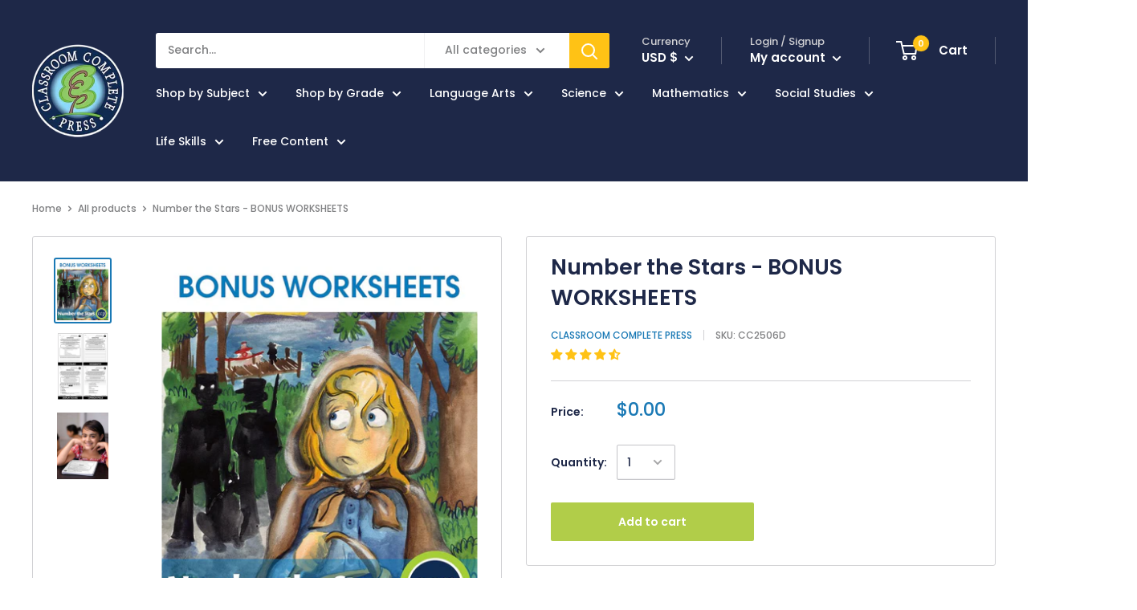

--- FILE ---
content_type: application/javascript; charset=utf-8
request_url: https://searchanise-ef84.kxcdn.com/preload_data.3U8I8J6E4h.js
body_size: 12867
content:
window.Searchanise.preloadedSuggestions=['novel study guide','novel studies','harry potter','life skills','novel study','the outsiders','literature kit','big book','book study','the giver','literature kits','bonus worksheets','google slides','number the stars','reading comprehension','harry potter novel study guide and worksheets','social studies','charlotte web','where the red fern grows','animal farm','social skills','literature guides','percy jackson','the boy in the striped pajamas','the phantom tollbooth','to kill a mockingbird','the one and only ivan','lord of the flies','financial literacy','esperanza rising','hunger games','romeo and juliet','the westing game','novel study guides','physical science','the lion the witch and the wardrobe','bridge to terabithia','island of the blue dolphins','the secret garden','independent living','high interest low vocabulary','the tale of despereaux','tuck everlasting','little house on prairie','charlie and the chocolate factory','of mice and men','the wild','my side of the mountain','us history','anne of green gables','little house in the big woods','middle school ela','human body','a wrinkle in time','the great gatsby','because of winn-dixie','the hatchet','the sign of the beaver','holes by louis sachar','a long walk to','freak the mighty','daily life skills','anne frank','earth science','high school life skills bundle','johnny tremain','out of my mind','the adventures of tom sawyer','the hunger games','practical life skills classroom','city of ember','james and the giant peach','lit kit','the hatchet novel study','the call of the wild','alice in wonderland','esperanza renace','black beauty','managing money','treasure island','the lion the witch and the','literature kit 3-4','language arts','chocolate fever','special ed','the mouse and the motorcycle','call of the wild','revolutionary war','the crossover','writing a paragraph','tom sawyer','charlotte\'s web','lit kit set','little house','the watsons go to birmingham','us constitution','kindergarten or grade','chocolate touch','the lightning thief','ancient civilization','little house on the prairie','from the mixed up files','english language arts','charlottes web','civil war','old yeller','the cay','6th grade','sarah plain and tall','second grade','boxcar children','touching spirit bear','buddy not buddy','literature study','practical life skills','magic tree house','among the hidden','the girl who drank the moon','westing game','the adventures of huckleberry','job skills word search','high school no','julius caesar','the family under the bridge','lion witch wardrobe','maniac magee','the letter','data analysis and probability','literary devices','a christmas carol','critical thinking','mapping skills','the boy who','the chocolate touch','catching fire','sign of the beaver','the egypt game','phantom tollbooth','winnie the pooh','walk two moon','science bundle','fourth grade','huckleberry finn','blood on the','middle school','world history','mr popper’s penguins','mental health','bud not buddy','secret garden','the hundred dresses','roll of thunder hear my cry','the book thief','the old man and the sea','murder on the','the hiding place','word search','laura ingalls wilder','book report','world geography','middle school science','classroom complete press literature kit','history elementary','because of winn dixie','love that dog','jungle book','winn dixie','daily health & hygiene skills','middle school bundles','out of the dust','charlotte’s web','media literacy','novel study guide and worksheets','gregor the overlander','american revolution','stone fox','farmer boy','english literature high school','history world','the second','cells tissues organs and systems','world conflict','series of unfortunate events','7th grade','american government cc5757','reading response','one and only ivan','the witch of','a single shard','kate dicamillo','music instruments','start little','harry potter and the sorcerer\'s','cricket in times square','the crucible','high school social studies','project based learning free','underground to canada','the witches','print books','trumpet of the swan','fish in a tree','real world life skills big book','charlie and the chocolate','fantastic mr fox','wizard of','spanish materials','wonder novel','hands on science','the road','because of mr','star girl','roll of thunder','the best christmas pageant ever','the house on mango','where the mountain meets the','daily marketplace skills','how to write an essay','the pearl','red badge of courage','el deafo','hygiene skills','dog man','special education','reading stories','readiness life skills','crossword puzzle with word search','high school geometry','runaway ralph','spanish reading','5th grade','graphic organizers simplified','chasing vermeer','the bfg','world war 1','war horse','buying of goods','novel study guide hunger games','reading response forms','ben and me','lit set','master writing','summer of the','ancient history','novels study grade 5','world war 2','book worksheets','wrinkle in time','human body cc4519','novel study grade 4','7-8 novel studies','career studies','home safety','christmas carol','peter pan','literacy kit','call it courage','three branches of federal government','ramona quimby','mr popper\'s','the secret','diary of','sing down the moon','family robinson','brians winter','the muscular system','hidden figures','learning to learn','personal hygiene','holes book','answer key','human body systems','first nations','coping with stress','gordon korman','spelling grade 6','physical education','health and nutrition','a child called it','grade 4 big','climate change grades 5-8','around the world in 80','big book skills','study guide','fahrenheit 451 teacher guide','literature kit 5-6','the trumpet of the swan','novel studies grade 8','reading simplified','job skills','solar system','industrial revolution','sex ed','wings of','guitar lessons','tales of a fourth grade nothing','moby dick','north america','mouse and motorcycle','lit kits','canadian big book','grade 9 science','witch of','búsqueda de palabras','chronicles of','how to write a book report','free lesson plans','gender studies','the golden','high school english','the absolutely true diary of a part time indian','how to type','the wave','home economics','lord of the','the diary of','high interest low vocabulary literature','adventures to','ancient americas map','anatomy and','angela’s ashes','the nephew','mrs frisby and the rats of','chocolate web','life skills grades 4-5','rainbow fish','night by','grade 8 chemistry','when you trap a tiger','the cricket in times square','personal finance','one crazy summer','catcher in the rye','first grade','logic of english','mark twain','the wonderful of','simplified grammar','the diary of a young girl','walk two','wednesday wars','single shard','trumpeter swan','muscle and skeletal','problem solving','literature kits catching fire by suzanne collins','high school','wind in the','blending language','pay it forward','grade novel study','canadian government','activity one literacy','the crossover answer key','tell tell heart','book studies','study skills','pride and prejudice','ecosystems cc4500','free live skills','roald dahl','green ember','tale of despereaux','grapes of wrat','teacher guides','science big book','answer sheets','global warming','the war','1st grade math','the girl who drank the moon cc2549','novel study second grade','rick riordan','atoms molecules and elements','save me a','8th grade','first nations myths and legends study','new year','chapter slice grade 3','figurative language','novel guide grade 3-4','high school novels','lit study','native legends','english literature','free bonus worksheets','under the','la telaraña de carlota','the city of ember','ghost by','edgar allen poe','to kill a mocking bird','family novel','financial literacy book','night of the','novel study start','arts ed','i survived','household tasks','plants and','bill of rights','sales tax','natural selection','before you read','four square','american girl','cien vestidos','chad ibbotson','the graveyard','valentines day','when you reach me','bridge of terabithia','the jungle book','value of money and budgeting worksheet graphic organizer','novel study guide divergent','the little prince','canadian studies','properties of matter','wish tree','farmer boy book guide','data analysis','a wish in the dark','understand media','across five','the time machine','best sellers','journey to the center of the earth','gulf war','the boy in the striped pajamas worksheet','lion witch','the nature of matter','the bow','south america','mental illness','sarah joubert','healthy relationships','readers theater','percy jackson crossword','social skills conflict','my teacher is an alien','government and economics','viking princess','language arts bundle','and sequence','sign language','we dream of space','personal development pdf','i am','outsourcing crossword','novel study grade 5-6','invisible man','cell reproduction','world electoral','classical music','australia cc5755','gregor and the overlander','what are atoms','consumer math','a year down yonder','high frequency','the pigman','novel studies lion witch','response book report','math big book task sheets','our is a wolf','senses worksheet','mapping geographical features','first aid','gift card','digital literacy','50 united states word','leaves under the sea','sign of the beaver packet','space earth','children of the storm','the tale of two city','of human cell','book review','math puzzles','daily social & workplace skills','black history','greek mythology','the hidden','back to','life of pi','little woman','ramona quimby age 8','consumer science','novel guides','daily life skills middle school','short stories','kids at work','financial management','grade math','c.s lewis','the red pony','pre algebra','grade writing','intervention set 2','novel study guide mockingjay','tales of a fourth grade','diary of a young girl','anne of the island','paul bunyan','grade 8 french','human body crossword puzzle with word search','human body cc4519 crossword','grade 1 history','high school life skills','games four','middle school novel units','year end','organizational skills','indian in the','nothing but','holes louis sachar','the things they','four square writing','literature kit hamlet','where the wild things are','food chains','global warming cc5772','learn to read','hello universe','key events of the civil war','big book war','new kid','personal development','como escribir un','collaboration ree','edgar poe','foreign languages','21st century skills','independent living ebook','carbon footprint','hoot cc2518','the indian in the','amazing artists','power and fear','false prince','pearl harbor','real world life','thunder in the','ecosystem ccp4500','earth space science','the jungle','electing a government','sea of monsters','fair weather','canadian version','chapter one hatchet','ecosystems ecology and environment','medieval times','the grapes of wrath','island of blue dolphins','land of stories','box car','the long way down','global warming crossword','other words for home','westing game cc2708','about us','the westing game cc2708','printed books','hiding place','elementary school bundles','the invention of','the wind in the','literature kit 1-2','old man and the sea','habitats and communities','brave new world','the count of','charlie and the glass elevator','outsiders worksheets','canadian version big book','el hacha gary','cold war','my dragon','inside out','mr poppers penguins','by the great','dear mr henshaw','how to write a paragraph','vida independiente','nothing but the','the last of the','communications technology','novel study guide charlotte web','sight words','a night to remember','kinds of governments','beverly cleary','let the circle be','circulatory digestive and reproductive systems','life skills ser','a boy called bat','count of','space travel and technology answer key','free teamwork','12th grade','where the fern grows','i want to go home','literature grade 9','time zones','the horse and his boy literature guide','the shakespeare','plant power','environmental science','rainbow horizon','sports equipment','the river between us','our town','the house of dies','escape from mr','big fish','science grade 5','canadian government cc5758','book grade 3 novels study','gulliver\'s travels','world war','king arthur','time management','germany\'s role in the war','had a horse','bright of the canyon','novel studies because of winn-dixie','literature response','great britain','new zealand','life of pi novel study','grade science','civil war on','after you read','paul zindel the pigman','on fir','4th grade math','the classroom index','word puzzles','physical science 9','state standards','the robot','the senses of taste and smell','phamous pharaohs','left behind','leave the','applying life skills','state history','ghost boy','door in the wall','making skills','french version','the white','ancient greece teacher','letter tiles','novel study guide harriet the','la cuentista','farmers boy','energy around us','in the sun','a place to the moon','a strong','remembrance day','math skills','my side of the mountain study guide','egyptian mythology','senses nervous system','activity 5 fun','activity five nervous system','christmas books','reading skills','social studies bundle','context clues','bridge to','ela grammar','angela ashes','a wolf','science gr','old west','parts of the cell','visual learners','tale of d','daily health and hygiene skills','reading comprehension novel study','canadian curriculum','how to train your novel','the 50 united states word search','human body big book','preparing a resume','novel studies 9-12','map skills','novel study hatchet','cells crossword','business plan','geography of asia','life play','market place skills','third grade','the bridge to terabithia','rules study guide','grammar 5th grade','earth and space science middle school','carry on','owls in the family','novel guides for 6th grade','the doll people','when stars are','el del','the railroad','lois lowry','chocolate feature','grammar simplified','myths from around the world','daily life skills big book','high school novel study','new book','james and the giant','life skills printed','unit studies','4th big','salt to the sea','tuck everlasting literature','ralph s mouse','us government','novel study guide giver','the gi er','high school literate','dragons in a','a long to water','never caught','watsons birmingham','food around the world','social science','life science','novel study guide grades 9-12','drank moon','to kill','coral one','simple machines','easy grammar','a time to kill','the last cuentista','the help','time sheets','mrs and the rats of nimh','animals classification','grade 5 novel study','of hill','mr poppers','bad of','learning problem solving','start life','novel study tom sawyer','ground zero','a letter from home','writing a story','the wizard of','the watson\'s go to birmingham','the whipping boy','human body cc4519 crossword with word','novel study grade 1-2','king king','value bundle','scams and fraud','very hungry caterpillar','math activity','hattie big sky novel study','double life of','skeletal system and muscular system','el hacha','harriet the','lets be friends','7-8 lit kit','el dador','crossword winter puzzle','right start math','william shakespeare','atoms molecules & elements cc4505','lion la','high school art','by jean','five strands math 6-8','developing reading power','simple and fun science','interactive software','laura ingalls','social globalization example for grade 5 to 8','a nights','and the rats of nimh','mrs frisby','grammar 6th grade','the constitution of the u.s.a','inner planets','inner p','life skills rainbow','menu math grocery shopping math','american history','fahrenheit 451 cc2014','discount code','plan 21st','single shard chapter 6','fractions with unlike','how to read a map','daily life skills big cc579','helen keller','the twits','ranger in time','ban this book','california taste','reading passage mechanical energy','gold rush','answers graveyard','benjamin franklin','wild wild weather','1st grade','ancient maya','the night','learning science library grade 1-3','soft rain','space cc4515','food chains and food webs','american government big book','the outsiders worksheets','math high school','esperanza cc2805','the war with grandpa','three good','the chicken doesnt skate','water cycle','the lion','space travel','crispin cross of lead cc2705','google slides bundle','canadian history','primary school bundles','reading books','world economics','miracle worker','world wars i & ii','the solar system cc4512','motion force and energy','novel study guide grade 5','how a bill becomes a law','how to steal a dog','beginning decimals','diary of a','little men','romeo and juliet answer key','force motion and simple machines','independent living teacher guide','mouse and the motorcycle','applying personal','novel study guide treasure island','earths climate','a kind of spark','three states of mater','a christmas','cells skeletal system and muscular system','stella by','google earth','forces and mass','telling time','life skill','grade social studies bundle','the constitution key','book thief','life skills math','as brave as you','novel study guide harry potter','front novel study','graveyard book','grade lit','number tiles','freak the mighty cc2534','free money','new york','no talking','the last','how a bill becomes','the moon','stone soup','what is matter','what is gender','long way down','credit score','canada my country','the miracle worker','the war at home','creative thinking','wonder cc2533','middle school math','from our from the mixed-up','chapter to','half up on a time','cyber bullying','reading kindergarten','through the looking-glass','history of us','salem witch trials','decision making','novel study guides phantom','hoot chapters','light energy','independent living free','the adventures of','ancient egypt','amendments to the bill of rights','the hunger games cc2710','a little princess','flora and','social emotional learning','background and causes','nate the great','an apples adventure','scientific method','physical vs chemical changes answer key','jump math','the parts of a cell','project based learning','how to write','princess and the','literacy devices','word search page 68','daily science','and the black','numbers & operations','the bad beginning','water system','the secret lake','capitulo uno','prejudice stories','incident at','and ramona','castle in the','al does','nature science','great expectations','money management google slides','adam of the road','life skills reading','i am ivan','system of checks and balances','pre consumer waste','the witch','the pact','dead sea','mrs and the','hattie big sky','the julian chapter','the skeletal system','the single shard','health and hygiene','money management','reading level 1-2','social emotional','jack london','states of matter spanish','board games','galaxies & the universe','chapter and twelve','morning girl','coping with life','reading comprehension guide','other words for the','red fern','summer of','the adventures tom sawyer','world war 1 cc5501','legend of','practica de destrezas','new moon','island of the','lightning thief','scott o\'dell','cheaper by the dozen','out of the plane','novel studies plain and tall','native american','mit kit set','cc3206 both','venn diagram','little house in the big wood','us states','google bundles','mildred d taylor','play food','old and','the stories of','learning resources','management introduction','math bundles','the lost world','the great','and snakes','down the long','of button','the makers apprentice','21st century skills big book','cover page','have you see my fish','boy that the wind','lit kit grade 2','me poppers','space space space','winter olympics','grade literature','write sentence','grade 8 forces','sketch book\'s','novel study where the red fern grows','spell read write','a little spot','5 children and it','5 kids and it','the boy in the pajamas chapter 1 to','inca maya map','periodic table','read aloud','among the','who was george washington','state testing','henry and','arts education','around the world in days','the code','anne frank play','among the people','railway children','earth’s history','health school','4th grade','crime and','middle school war','the america\'s','seasons of sun','fast fast set','communication and interpersonal','climate big book','literature kits grade 5-6','literature kits grade 5-8','harry potter chamber of secrets','study guides','high school level','old bones','high school bundle','leave children','ancient maya aztecs & incas','text evidence','gift of the magi','what are molecules','song for a','otherwise as the','chapter slice the best christmas','print books boys','the fire','i book','personal responsibility','smart board','video games','fire safety','novel guide free','grade 8 novel study','accessible audio','google slide','ghosts and other','the lion of','lion of','the nephew novel study','reading level 3','beyond the bright sea','stories for young','wolf hallow','monsters on','activity e','the egypt games','free egypt games','reproduction and human','battle of the','learning numbers','number the star','story map','little prince','into the','marine biology','rime time','thermal energy','running out of time','girl in pieces','sign of the beaver worksheet','chapter five to six before you read','grade 7 before you read','hatchet novel','jane rye','language comprehension','daily routines','the marrow','middle school weather','american government','the little princess','door in','muscular system','bull run','bill run','the day the crayon','fortunately the','mixed up','i the','literature kit customizable','word chains','parts of cell','the great fire','great fire','a boy called','human rights','five strands of math','hi lo','norse mythology','five strands of math grades 3-5 tasks big book','andrew clements','lunch by','social studies middle','senses nervous system respiratory system activity 5','activity five fun','organs and organ systems','high school literature','can you see me','and prejudice','british lit','personal narrative','the spy','molecules and elements','jacob two two meets the hooded fang','in to the wild','rule of 3','forget me not','christopher columbus','ancient map','ancient map answer key','ancient america','looking glass','the blood red','rube goldberg','daily life skills cc5793','english books','coloring b','rising water','auggie and me','where the red','the lightning','goal setting','the hate u give','writing guides','novel writing','grade 9 social','extinct animals','bridge to guide','the lion and the witch and the wardrobe guide','novel study guides bridge to terabithia','una arruga en el tiempo','the halloween tree','school supplies','reading crossword','animal farm print study guide','real life social skills','a rain in the sun','4th grad','the ghost of lunenburg manor novel study print book','in the','1 grade math','ann frank','esperanza rising cc2805','hands-on steam','stick cat','grade 9 math','life skills classroom set 6-12','the water','our of the dust','prisoner of azkaban','math makes sense','the n','in cold blood','self sustainability','is history','grade 11 writing','mr falls','el unico e incomparable','the last battle','government big book','free bonus worksheets freak the mighty','place value','night novel study guide','the wright 3','katherine applegate','where the side walk ends','teachers guide g','map book','feather novel','web novel','the little liar','life in british north america','marketplace skills','ann of green gables','teacher storytelling','inside out and back again','nine ten','age of exploration','one more river','literature kit little house','high school reading','math grade 2','the trials of','war with grandma','maya inca aztecs','romeo and juliet novel','world habitat day','world space week','family health & fitness','family health and fitness','pacific ocean','punctuation day','first day of fall','fourth grade rat','audio for','math sped','critical thinking 5-8','a long walk','life kills','reading ll','the warm','divergent book','answer key for real world life skills','essay writing grade 6','grade 6 spelling','solar system grade 6','time cat','math 4th','political science','special needs for school','climate change causes','trail of','the grounds','time management daily routines','novel guide harry potter','novel guide for grade','novel study guides for 5th grade','the bears on','the little house on the prairie','8th grade math','invitation to the','wolf by wolf','the rivers','i want the','neil gaiman','the hat het','look both ways','reading response forms free','water ship down','of frank','tales of fourth grade nothing','practical life','hol s','its like this cat','war game','jane are','grades pk-2','young fu','orphan train','the lost','sticks the','just in organ','alone in the woods','john steinbeck','the good','classroom cooking','math facts','life science rocks','the family','the of rock','a separate','bonus worksheets charlotte\'s','great gatsby','the of the racoon','old yellow','8th grade language art','romeo & juliet','spanish american war','the progressive era','the war of the worlds','the war of the world','salt to the sea novel','ray bradbury','online learning','read a new book month','the my name','great lakes','a day no would','wood la','into the wild','my sam is','master reading','wolf study','close reading','email scams','how me safety','the grade 8','8th grade e book','ghost comprehension','by 7 novel','a christmas carols','memoir about','courage to run','the boy called bat','brian\'s winter','a bridge to terabithia','molecules to','of the bog','boy in striped pajamas','the christmas pig','a wrinkle on time','novel study guide for mr poppers penguins','food science','life science-based','life skills classroom','small steps','our classroom','wind and the','the curse','a lesson before dying','big book of matter','novel guide','reading guide','daily marketplace','daily marketplace skills gr 6-12','social and workplace skills','what was the underground railroad','ccp2310 print','myth study','life skills big book','research skills','bound for novel','the and the wolf','the catcher in the rye','gulliver\'s travel','interview skills','post secondary','early america','youth day','water quality','moon day','the orphan of','us discovery','us timeline','epic of','murder i','social skills simplified','before dark','primary science','time for kids','weather instruments','5th grade history','robot technology','story sequencing','the last bear','life skills bundle','secret life of','secret life of been','money matters','handwriting for','ela special needs','force and motion','the sword in the tree','thank you','seventh grade novel','an elephant in the','reading comprehension grade 3','the poet','the kite','indian river','king of the wind','act skills','literature kit the and','boy in the striped pajamas','sense and','novel study walk','novels study guide little','order tracking','the maze','classic novels','lit units kit','westing game chapters','time to the hour','dragon wings','myths around the world','mystery of','big book science','always homeschooled','the one and only bob','forms of payment','daughter of the deep','human body crossword puzzle','human body cc4519 crossword with','crossword puzzle 91','family under','how to eat','year of the boar','on the high','owl moon','science light energy','magic school bus','true of charlotte','practical life skills answer key','help i’m a prisoner in the library','dealing with','the sign of the beaver word search','the sign of the beaver word','grade 5 book suggestions','matilda cc2309','a fish in a free','new in new zealand','student worksheet activity 1-6','the incredible','word of the day','novel units','career preparation','environment day','morse code','the westing game study key','real world life social','answer keys','fitness plan','acceleration answer key','where the red fern grows answer key','amendment to the constitution','9th grade','what of government','on the banks of plum creek','simple machines cross word','my friend','the merchant of','stock market','historical nonfiction','nonfiction book','world wat','murder on the canadian','el hacha gary respuesta','el hacha por gary paulsen','yukon gold rush','magnet mania','minerals rocks','gullivers travels','learning to learn big book','the railway','long and short vowels','blue dolphins','mean median and range','westing game chapters quiz','mixed up files of mrs basil','judy blume','literature k','high school trait','little brother','multiple disability','mind puzzles','natural resources canada','my teachers a alien','writing big book','cells the building blocks','brian’s winter','planets using','lightning never strikes twice','tales and tiles','of little','plan semanal de comidas','space slides','in the time of the','holes novel','vietnam war','hoot word search','this can\'t be happening macdonald hall','the hiding','tall tales','part time indian','world conflict bundle','una arruga','pictures of','mud puddle','uncle tom','value money and budgeting','menu and grocery shopping','the last map','world wars cc5503','stress management','fur trade','hattie sky','because of win dixie','literature bundle','musicals wordsearch','slave boy in','murder o the canadian','crossword puzzle','the mighty','the bully','our only may','the adventu','social studies sped','social emotional sped','life skills high school','what cells do','book cc4511','real estate','charlotte weekly','charts and graphs','almost home','a of days','number the start','little bear','literature guide','the south pole','world war 2 cc5502','energy cc4506','out of my','after you read word search','our fahrenheit','asteroids mercury','hatchet chapter to','hatchet chapter','social skills elementary','the boy in the striped pajamas worksheet 7-8','to kill a mockingbird worksheets','life plan','british literature','single shard cc2517','half moon','catching fore','civil rights','sense of hearing','the sense of hearing worksheet','the sense of hearing','the nature of matter cc4507','the mousetrap','calculating sales tax','the branches of the us','food label','the old man and the see','el viejo y el mar cc2812','what are elements','editing checklist revising and editing','overlander cc2531','the cc2531','the good earth','money skills','the mysterious society','star wars','divergent chapter to','all about reading','grade social studies','the jungle books','spanish novel study','the digestive','a midnight','animal adaptations','counting on','hatchet answer','foods have','a of magic','free del','financial literacy answer key','novel study guides 1-2','a connecticut','face on the','big big','of fir','pre contact','prime ministers','the five jacks','word search page 47','atoms,molecules,and elements','best christmas','learning strategies','daily health','ancient china','measure up','i know your secret','the whipping','kitchen uses','a in the sun','total war','grade 4 book novel study','runner novel study','galaxies and the universe cc4513','all kinds of family','high school history','five strands of math big book page 13','mrs basil','the conversation','energy packet','activity three','the watson\'s','doll house','dakota and','busqueda de la palabra','green gables','middle school bundle','answer key westing game','the tiger','great battles','american civil war bonus','the end of the war','understanding all genders','introduction solar','north america cc5750','numerical literacy','this side of the mountain','trabajo voluntario','the twenty','water ship','the skeletal system joints and cartilage','terrible things','value of money and budgeting worksheet','boy in striped','science grade 6','war 1 weapons','the great tree','the tiver','the boy the','brian rosen','the children','middle school world continents','opinion paper','north america crossword puzzle','the horse and his boy','waste management','all the way down','the human body','counting by 7','the red','free building','sword and the stone','tell tale','red fern grows','mine and men','second congress','north america physical features','play dough','art and math','secret ga','absolutely true','practical life skills managing money cc5807','louis sachar','the hoot','chapters catching','african tales','what is matt','kinds of','home away from home','what are organs and organ systems','rhyme time','animal life cycles','world politics big book','fact and opinion','background and causes answer key','of the wolves','value of money and budgeting','the wednesday wars','daily social','destrezas practi','a long from','the true','what do we classify','novel study guide grade','american revolutionary','the dawn of','gone fishing','national park','money for','force cc 4508 crossword answer key','the egypt','school is falling','hate that cat','and accountability','harry potter and the chamber of secrets','ancient greek','you mr','number puzzles','diffusion and osmosis','vida diaria','what is communication','woods runner','jerry spinelli','something fishy','word search page 12','might miss','lit det','carl hiaasen','budget math','tales of grade','the eyes and the','red will','hurricane katrina','get a clue','hide and','the river','we are all made of molecules','social and workplace','atoms molecules elements','diffusion osmosis','henry lv','until mr','middle school low level reader','egypt game','best christmas pageant','treasure island cc2703','de ratones','crispin crossword','the big dark','travel team','orphan island','the box','make a sticker','texting email and phone manners','science uses energy','boy tales from','a year down yonder words','gulliver travels','what is motion','vertebrates worksheet','social work','the in our stars','of mice & men','5th grade math','chamber of secrets','classroom complete press','because of','cc2206 english','kitty kitty','spelling list polis','the circulatory','of green gables','denmark and','voyage of the','personal community','daily life skills answer','algebra drill answer','american tall tales','harry potter study guide','the history of currency','real world','the one in the middle','exploration earth','business management','the tough','the stars our','skeletal system','mixed up files of mrs','on mr','men of iron','scott odell','the road to war','pre a;gebra','site words','brain games','after you read 47','social north america grade 6','the lion the witch','great war','life skills for year old','introduction to the solar system','spectrum written','compare and contrast','the he human body','how your school uses energy','lit guide grade 9','destrezas para la','chapter seven to','never let me go','kira kits','harry potter age 12','death by','organ systems','sopa de letra','babe the gallant pig','chapter slice includes','world war cc5502','capitulo uno a','mexican war','collaboration free','spelling book grade 3','life of henrietta','the view from saturday','big red','cinder and','divisions of each branch of government','chapter 8 esperanza','real world math','pay it forwar','spanish science','my fathers world','becoming are','climate change','daily reading practice','the five strands of math','novel esperanza','teacher pay teacher','the sea of monster','communities around','high low','the marvelous','hiv and sti','school bundles','the skeletal system bones','mitosis and meiosis','types of government','the conversation of th','learning styles','algebra drill','school of','first ww','the glass','cc2553 answer key','daily and hygiene skills ccp5792-3','the underground railroad','bud and not buddy','bad beginning','regarding the','activity black beauty','the tale kf','carbon footprint calculator','gulf wars','navigate the job','tucker in the','forma and purposes of paragraph','long winter','a mid','modern american history','objects in the','the courage of sarah','the chapter one to two','chemical changes','glass men','reading passage mechanical energy key','tale heart','sarah nobel','independent living practical skills','elementary school','big book for first nations','the phantom','7th grade math','chapter one','math 5th','independent living american','spanish print','golden bow','converting fractions','natural resources','one small hop','the history of globalization','free teamwork exercises','daily life','the muscular system muscle','war with grandpa','other words for','moon over','space travel and technology answer key spanish','tropical rainforest','it’s all about time','somewhere on the','ugly me','conserving fresh water social studies cross word','speak and','king george','surviving the','having our say','a river between us','whipping boy','how to write a sentence','circulatory system','asteroids meteors and comets','i will always','galaxies black holes','oil spill','learning science library','what is included','the little','the daughter','of the whole fifth grade','on golden','writing in','humorous and','gary schmidt','secret soldier','a rover\'s','where the red fern','high school geography','crispin the cross of lead crossword','life as we it','tales of a grade nothing','reading bookstore','westing game cc2708 key','the boy','ask the bones'];